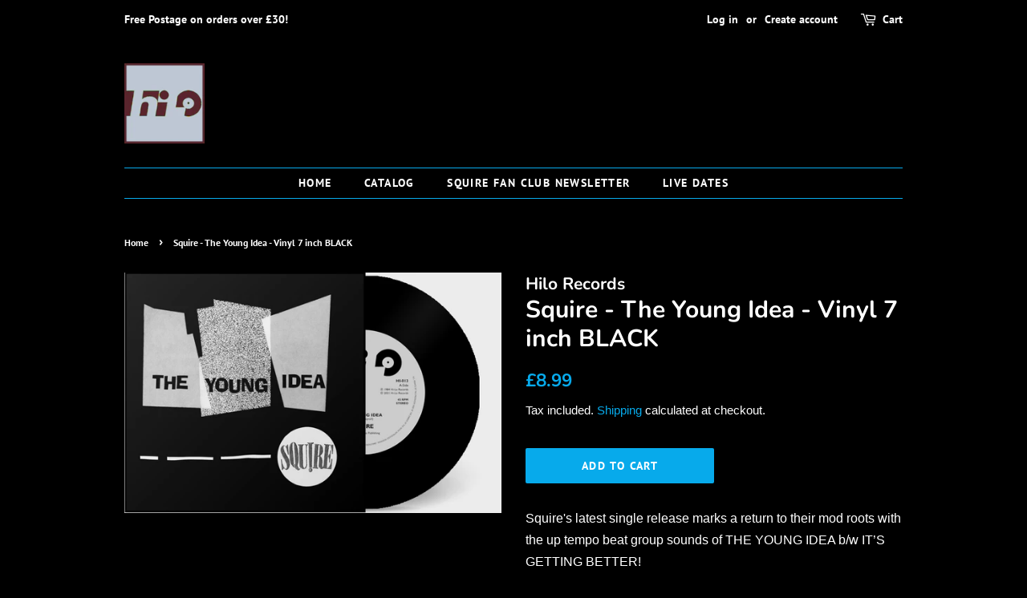

--- FILE ---
content_type: text/javascript; charset=utf-8
request_url: https://api.getdrip.com/client/events/visit?drip_account_id=6779787&referrer=&url=https%3A%2F%2Fwww.hilorecords.co.uk%2Fproducts%2Fsquire-the-young-idea-vinyl-7-inch-black&domain=www.hilorecords.co.uk&time_zone=UTC&enable_third_party_cookies=f&callback=Drip_354474860
body_size: -174
content:
Drip_354474860({ success: true, visitor_uuid: "6876028ae49f44618303d2bf3a03bee9" });

--- FILE ---
content_type: text/javascript; charset=utf-8
request_url: https://api.getdrip.com/client/track?url=https%3A%2F%2Fwww.hilorecords.co.uk%2Fproducts%2Fsquire-the-young-idea-vinyl-7-inch-black&visitor_uuid=6876028ae49f44618303d2bf3a03bee9&_action=Visited%20a%20page&source=drip&drip_account_id=6779787&callback=Drip_639948
body_size: -169
content:
Drip_639948({ success: true, visitor_uuid: "6876028ae49f44618303d2bf3a03bee9", anonymous: true });

--- FILE ---
content_type: text/javascript; charset=utf-8
request_url: https://api.getdrip.com/client/track?url=https%3A%2F%2Fwww.hilorecords.co.uk%2Fproducts%2Fsquire-the-young-idea-vinyl-7-inch-black&visitor_uuid=6876028ae49f44618303d2bf3a03bee9&_action=Viewed%20a%20product&source=shopify&title=Squire%20-%20The%20Young%20Idea%20-%20Vinyl%207%20inch%20BLACK&collection=268409110593%2C151132045358%2C163037052993%2C263369588801%2C156455698497%2C156705488961&product_type=SP&product_tags=&vendor=Hilo%20Records&price=899&compare_at_price=&currency=GBP&product_page_url=%2Fproducts%2Fsquire-the-young-idea-vinyl-7-inch-black&product_image_url=https%3A%2F%2Fwww.hilorecords.co.uk%2Fcdn%2Fshop%2Fproducts%2Fcirclesbandcamp_black18001150.jpg%3Fv%3D1638566678&product_id=6683310391361&sku=&variant_id=39567109292097&drip_account_id=6779787&callback=Drip_724083500
body_size: -168
content:
Drip_724083500({ success: true, visitor_uuid: "6876028ae49f44618303d2bf3a03bee9", anonymous: true });